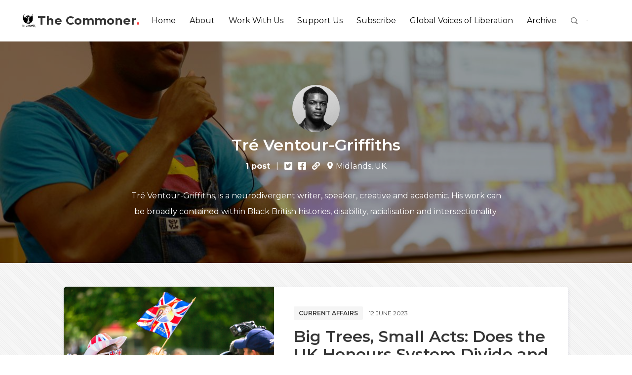

--- FILE ---
content_type: text/html; charset=utf-8
request_url: https://www.thecommoner.org.uk/author/trevg/
body_size: 5042
content:
<!DOCTYPE html>
<html lang="en" class="has-spaced-navbar-fixed-top">

<head>
    <meta charset="utf-8" />
    <meta http-equiv="X-UA-Compatible" content="IE=edge" />

    <title>Tré Ventour-Griffiths - The Commoner</title>
    <meta name="HandheldFriendly" content="True" />
    <meta name="viewport" content="width=device-width, initial-scale=1.0, user-scalable=no">
    <meta name="apple-mobile-web-app-capable" content="yes" />

    <meta name="description" content="Tré Ventour-Griffiths, is a neurodivergent writer, speaker, creative and academic. His work can be broadly contained within Black British histories, disability, racialisation and intersectionality.">
    <link rel="icon" href="https://www.thecommoner.org.uk/content/images/size/w256h256/2020/11/thecommoner_logo_bw---Copy-4.png" type="image/png">
    <link rel="canonical" href="https://www.thecommoner.org.uk/author/trevg/">
    <meta name="referrer" content="no-referrer-when-downgrade">
    
    <meta property="og:site_name" content="The Commoner">
    <meta property="og:type" content="profile">
    <meta property="og:title" content="Tré Ventour-Griffiths - The Commoner">
    <meta property="og:description" content="Tré Ventour-Griffiths, is a neurodivergent writer, speaker, creative and academic. His work can be broadly contained within Black British histories, disability, racialisation and intersectionality.">
    <meta property="og:url" content="https://www.thecommoner.org.uk/author/trevg/">
    <meta property="og:image" content="https://www.thecommoner.org.uk/content/images/size/w1200/2023/06/C877C9A8-5459-44A3-83FB-7C71ACF7AE94.jpeg">
    <meta property="article:author" content="https://www.facebook.com/treventoured">
    <meta name="twitter:card" content="summary_large_image">
    <meta name="twitter:title" content="Tré Ventour-Griffiths - The Commoner">
    <meta name="twitter:description" content="Tré Ventour-Griffiths, is a neurodivergent writer, speaker, creative and academic. His work can be broadly contained within Black British histories, disability, racialisation and intersectionality.">
    <meta name="twitter:url" content="https://www.thecommoner.org.uk/author/trevg/">
    <meta name="twitter:image" content="https://www.thecommoner.org.uk/content/images/size/w1200/2023/06/C877C9A8-5459-44A3-83FB-7C71ACF7AE94.jpeg">
    <meta name="twitter:site" content="@thecommoner_">
    <meta name="twitter:creator" content="@treventoured">
    <meta property="og:image:width" content="1200">
    <meta property="og:image:height" content="800">
    
    <script type="application/ld+json">
{
    "@context": "https://schema.org",
    "@type": "Person",
    "sameAs": [
        "https://linktr.ee/treventoured",
        "https://www.facebook.com/treventoured",
        "https://x.com/treventoured"
    ],
    "name": "Tré Ventour-Griffiths",
    "url": "https://www.thecommoner.org.uk/author/trevg/",
    "image": {
        "@type": "ImageObject",
        "url": "https://www.thecommoner.org.uk/content/images/size/w1200/2023/06/C877C9A8-5459-44A3-83FB-7C71ACF7AE94.jpeg",
        "width": 1200,
        "height": 800
    },
    "mainEntityOfPage": "https://www.thecommoner.org.uk/author/trevg/",
    "description": "Tré Ventour-Griffiths, is a neurodivergent writer, speaker, creative and academic. His work can be broadly contained within Black British histories, disability, racialisation and intersectionality."
}
    </script>

    <meta name="generator" content="Ghost 6.12">
    <link rel="alternate" type="application/rss+xml" title="The Commoner" href="https://www.thecommoner.org.uk/rss/">
    <script defer src="https://cdn.jsdelivr.net/ghost/portal@~2.56/umd/portal.min.js" data-i18n="true" data-ghost="https://www.thecommoner.org.uk/" data-key="62ec71dc9585f3de02db73d29e" data-api="https://samuelclarke.ghost.io/ghost/api/content/" data-locale="en" crossorigin="anonymous"></script><style id="gh-members-styles">.gh-post-upgrade-cta-content,
.gh-post-upgrade-cta {
    display: flex;
    flex-direction: column;
    align-items: center;
    font-family: -apple-system, BlinkMacSystemFont, 'Segoe UI', Roboto, Oxygen, Ubuntu, Cantarell, 'Open Sans', 'Helvetica Neue', sans-serif;
    text-align: center;
    width: 100%;
    color: #ffffff;
    font-size: 16px;
}

.gh-post-upgrade-cta-content {
    border-radius: 8px;
    padding: 40px 4vw;
}

.gh-post-upgrade-cta h2 {
    color: #ffffff;
    font-size: 28px;
    letter-spacing: -0.2px;
    margin: 0;
    padding: 0;
}

.gh-post-upgrade-cta p {
    margin: 20px 0 0;
    padding: 0;
}

.gh-post-upgrade-cta small {
    font-size: 16px;
    letter-spacing: -0.2px;
}

.gh-post-upgrade-cta a {
    color: #ffffff;
    cursor: pointer;
    font-weight: 500;
    box-shadow: none;
    text-decoration: underline;
}

.gh-post-upgrade-cta a:hover {
    color: #ffffff;
    opacity: 0.8;
    box-shadow: none;
    text-decoration: underline;
}

.gh-post-upgrade-cta a.gh-btn {
    display: block;
    background: #ffffff;
    text-decoration: none;
    margin: 28px 0 0;
    padding: 8px 18px;
    border-radius: 4px;
    font-size: 16px;
    font-weight: 600;
}

.gh-post-upgrade-cta a.gh-btn:hover {
    opacity: 0.92;
}</style>
    <script defer src="https://cdn.jsdelivr.net/ghost/sodo-search@~1.8/umd/sodo-search.min.js" data-key="62ec71dc9585f3de02db73d29e" data-styles="https://cdn.jsdelivr.net/ghost/sodo-search@~1.8/umd/main.css" data-sodo-search="https://samuelclarke.ghost.io/" data-locale="en" crossorigin="anonymous"></script>
    
    <link href="https://www.thecommoner.org.uk/webmentions/receive/" rel="webmention">
    <script defer src="/public/cards.min.js?v=58607cae17"></script>
    <link rel="stylesheet" type="text/css" href="/public/cards.min.css?v=58607cae17">
    <script defer src="/public/member-attribution.min.js?v=58607cae17"></script>
    <script defer src="/public/ghost-stats.min.js?v=58607cae17" data-stringify-payload="false" data-datasource="analytics_events" data-storage="localStorage" data-host="https://www.thecommoner.org.uk/.ghost/analytics/api/v1/page_hit"  tb_site_uuid="9dc9ce95-95b3-4869-8c2d-2ddda9d10a41" tb_post_uuid="undefined" tb_post_type="null" tb_member_uuid="undefined" tb_member_status="undefined"></script><style>:root {--ghost-accent-color: #15171A;}</style>
    <style>
    body { font-family: georgia; }
</style>
<!-- Global site tag (gtag.js) - Google Analytics -->
<script async src="https://www.googletagmanager.com/gtag/js?id=UA-159989327-1"></script>
<script>
  window.dataLayer = window.dataLayer || [];
  function gtag(){dataLayer.push(arguments);}
  gtag('js', new Date());

  gtag('config', 'UA-159989327-1');
</script>
<script>
  var show_search = true; // default:false
  var search_key = '671dd22ae63c36a4244db33187';
  var search_url = 'https://samuelclarke.ghost.io';
</script>
<script>
  var show_showcase = true; //default: false
</script>

    <link rel="stylesheet" type="text/css" href="https://www.thecommoner.org.uk/assets/css/main.css?v=58607cae17" />

    <link href="https://fonts.googleapis.com/css?family=Montserrat:400,600,700&display=swap" rel="stylesheet">

    <link href="https://cdnjs.cloudflare.com/ajax/libs/bulma/0.7.5/css/bulma.min.css" rel="stylesheet">

    <link rel="stylesheet" href="https://cdn.jsdelivr.net/npm/katex@0.10.2/dist/katex.min.css" integrity="sha384-yFRtMMDnQtDRO8rLpMIKrtPCD5jdktao2TV19YiZYWMDkUR5GQZR/NOVTdquEx1j" crossorigin="anonymous">
    
    <link rel="stylesheet" type="text/css" href="https://www.thecommoner.org.uk/assets/css/prism.css?v=58607cae17" />

</head>

<body class="has-background-light-line">

    <header>
    <nav id="navbar" class="navbar is-white is-spaced has-shadow-thin is-montserrat is-fixed-top" style="z-index:999;" role="navigation" aria-label="main navigation">
        <div class="navbar-brand">
                <div class="navbar-item text-logo">
                    <a class="align-vcentered" href="https://www.thecommoner.org.uk" alt="The Commoner" title="The Commoner - A publication of anarchist theory, art, history and perspectives.">
                            <img src="https://www.thecommoner.org.uk/content/images/2020/11/thecommoner_logo_bw---Copy-4.png">
                        The Commoner<span>.</span>
                    </a>
                </div>

            <a role="button" class="navbar-burger burger" aria-label="menu" aria-expanded="false" data-target="navbarPrimary">
                <span aria-hidden="true"></span>
                <span aria-hidden="true"></span>
                <span aria-hidden="true"></span>
            </a>

        </div>

        <div id="navbarPrimary" class="navbar-menu">

            <div class="navbar-start">
                <!-- navigation -->
<a class="navbar-item " href="https://www.thecommoner.org.uk/">Home</a>
<a class="navbar-item " href="https://www.thecommoner.org.uk/about/">About</a>
<a class="navbar-item " href="https://www.thecommoner.org.uk/work-with-us/">Work With Us</a>
<a class="navbar-item " href="https://www.thecommoner.org.uk/support-us/">Support Us</a>
<a class="navbar-item " href="https://www.thecommoner.org.uk/subscribe/">Subscribe</a>
<a class="navbar-item " href="https://www.thecommoner.org.uk/tag/global-voices-of-liberation/">Global Voices of Liberation</a>
<a class="navbar-item " href="https://www.thecommoner.org.uk/archive/">Archive</a>
<div class="navbar-item" id="search-btn">
      <i class="iconfont icon-search"></i>
</div>
<div class="fizzy-search">
    <div class="field has-addons" style="display:none" id="search-form">
        <div class="control has-icons-left">
            <input id="search-input" class="input" placeholder="Search">
            <span class="icon is-left">
                <i class="iconfont icon-search"></i>
            </span>
        </div>
        <div class="control"  id="close-btn">
            <button type="submit" class="button"><i class="iconfont icon-cross"></i></button>
        </div>
    </div>
    <div id="search-results"></div>
</div>                    
            </div>
        </div>
    </nav>
</header>
    

<section class="hero tag-list-header is-bold bg-cover-center" style="background-image:url(/content/images/size/w1200/2023/06/C877C9A8-5459-44A3-83FB-7C71ACF7AE94.jpeg);">
  <div class="hero-body has-dark-modal is-montserrat">
    <div class="about-author container has-text-centered">
        <figure class="image is-96x96 is-margin-auto">
            <img class="image-squared is-rounded" src="/content/images/size/w300/2023/06/QKT4Lang_400x400.jpg" alt="Tré Ventour-Griffiths" title="Tré Ventour-Griffiths">
        </figure>
        <h1 class="title has-padding-05 has-text-white">
            Tré Ventour-Griffiths
        </h1>
        <h2 class="subtitle has-text-white">
        <ul class="meta-info is-size-6">
            <li class="has-text-weight-bold">1 post</li>
            <li>|</li>
            <li><a href="https://x.com/treventoured" class="has-text-white" target="_blank"><i class="iconfont icon-twitter"></i></a></li>
            <li><a href="https://www.facebook.com/treventoured" class="has-text-white" target="_blank"><i class="iconfont icon-facebook"></i></a></li>
            <li><a href="https://linktr.ee/treventoured" class="has-text-white" target="_blank"><i class="iconfont icon-link"></i></a></li>
            <li><i class="iconfont icon-location"></i> Midlands, UK</li>
        </ul>
        </h2>
        <div class="has-text-white is-centered is-margin-auto" style="max-width:760px;">
                Tré Ventour-Griffiths, is a neurodivergent writer, speaker, creative and academic. His work can be broadly contained within Black British histories, disability, racialisation and intersectionality.
        </div>
    </div>
  </div>
</section>

<main class="section">
    <div class="columns">
        <div class="column is-hidden-touch is-1-desktop is-1-widescreen is-2-fullhd"></div>
        <div class="column is-12-tablet is-10-desktop is-10-widescreen is-8-fullhd">
            
                    <article class="box is-paddingless is-clipped has-shadow-lift margin-bottom-25 can-scale">
    <div class="columns post-card is-marginless">
            <a class="column is-hidden-mobile is-paddingless" href="/big-trees-small-acts-does-the-uk-honours-system-divide-and-rule-black-british-media/" alt="Big Trees, Small Acts: Does the UK Honours System Divide and Rule Black British Media?" title="Big Trees, Small Acts: Does the UK Honours System Divide and Rule Black British Media?">
                <div class="featured-image" style="background-image:url(/content/images/size/w600/2023/06/image-5-1.png);"></div>    
            </a>
            <a class="column is-hidden-tablet" href="/big-trees-small-acts-does-the-uk-honours-system-divide-and-rule-black-british-media/" alt="Big Trees, Small Acts: Does the UK Honours System Divide and Rule Black British Media?" title="Big Trees, Small Acts: Does the UK Honours System Divide and Rule Black British Media?">
                <div class="featured-image" style="background-image:url(/content/images/size/w600/2023/06/image-5-1.png);"></div>    
            </a>
        
        <div class="column is-7 is-paddingless">
            <div class="post-info">

                <div class="level is-mobile is-montserrat is-uppercase is-margin-bottom-1">
                    <div class="level-left">
                        <div class="level-item">
                            <div class="buttons are-small">
                                <a href="/tag/current-affairs/" class="button is-light has-text-weight-semibold">Current Affairs</a>
                            </div>
                        </div>
                        <div class="level-item is-size-7 ">
                            12 June 2023
                        </div>
                    </div>
                </div>

                <a href="/big-trees-small-acts-does-the-uk-honours-system-divide-and-rule-black-british-media/" class="is-montserrat has-text-black">
                    <h1 class="title is-3 is-size-5-mobile is-margin-bottom-1">Big Trees, Small Acts: Does the UK Honours System Divide and Rule Black British Media?</h1>
                </a>
                <p class="is-montserrat is-hidden-mobile" style="margin-bottom:1.5rem;">
                        Problematising the acceptance of colonial honorifics amongst Black media figures and anti-racists working in Britain.
                </p>

                <div class="media is-hidden-mobile">
                    <div class="media-left">
                        <div class="columns is-vcentered">
                            
                            <div class="column is-narrow">
                                <a href="/author/trevg/">
                                    <figure class="image is-32x32">
                                    <img class="image-squared round-border-6" src="
                                            /content/images/size/w64/2023/06/QKT4Lang_400x400.jpg
                                    " alt="Tré Ventour-Griffiths" title="Tré Ventour-Griffiths">
                                    </figure>
                                </a>
                            </div>

                            <div class="column is-narrow has-text-weight-bold is-hpaddingless">
                                <a href="/author/trevg/" class="has-text-grey-dark">Tré Ventour-Griffiths</a>
                            </div>
                        </div> 
                    </div>
                </div>
            </div>  
        </div>
    </div>
</article>

        </div>
        <div class="column is-hidden-touch"></div>
    </div>
</main>

<section class="section is-padding-top-05">
    <div class="container">
        <div class="buttons has-addons is-centered" aria-label="pagination">
        <span class="button is-static">1 / 1</span>
</div>
    </div>
</section>



    <footer class="footer is-centered" style="padding-bottom:3rem;">
    <div class="content has-text-centered">
        <p class="copyright">&copy; 2026 <a href="https://www.thecommoner.org.uk"><strong class="has-text-grey-darker">The Commoner</strong></a></p>
        <p class="declare has-text-grey">
            <script>
                if (typeof footer_text == 'undefined') {
                    var footer_text = "A publication of anarchist theory, art, history and perspectives.";
                };
            </script>
            <script>
                document.write(footer_text);
            </script>
            <br>Using <a href="https://fizzy.cc/fizzy-theme/" target="_blank" rel="noopener noreferrer"><strong>The Fizzy Theme</strong> v1.3.0 </a> | Published with <a href="https://ghost.org/" target="_blank" rel="noopener noreferrer"><strong>Ghost</strong></a>
            <br> Cover artwork by <a href="https://www.instagram.com/rosemariesutanto/" target="_blank" rel="noopener noreferrer"><strong>Rose(marie) Sutanto</strong></a>
        </p>
    </div>
</footer>
    <script src="https://unpkg.com/@tryghost/content-api@1.2.3/umd/content-api.min.js"></script>
    <script type="text/javascript" src="https://www.thecommoner.org.uk/assets/js/ghost-search.min.js?v=58607cae17"></script>
    <script type="text/javascript">
        let ghostSearch = new GhostSearch({
            key: search_key, // set var search_key in Site Header
            host: search_url, // set var search_url in Site Header
            input:   '#search-input',
            results: '#search-results',
            options: {
                limit: 10
            },
            template: function(result) {
                let url = [location.protocol, '//', location.host].join('');
                return '<a class="navbar-item" href="' + url + '/' + result.slug + '/">' + result.title + '</a>';  
            },
            on: {
                afterDisplay: function(results){
                    if (results.total == 0 && document.getElementById('search-input').value != '') {
                        let resultsElement = document.getElementById('search-results');
                        let e = document.createElement('p');
                        e.innerHTML = "<a class='navbar-item'>No results</a>";
                        resultsElement.appendChild(e.firstChild);
                    };
                }
            }
        })
    </script>

    

    <script src="https://www.thecommoner.org.uk/assets/js/popup.min.js?v=58607cae17"></script>

    <script src="https://cdnjs.cloudflare.com/ajax/libs/jquery/3.4.1/jquery.min.js"></script>
    
    <script src="https://www.thecommoner.org.uk/assets/js/main.js?v=58607cae17"></script>
    
    <script src="https://cdnjs.cloudflare.com/ajax/libs/slick-carousel/1.9.0/slick.min.js"></script>
    <script>
        $(document).ready(function(){
            $('#carousel-home').slick({
                autoplay: true,
                infinite: true,
                slidesToShow: 1,
                slidesToScroll: 1,
                arrows:false,
                dots: false,
                centerMode: false,
                focusOnSelect: false
            });
        });      
    </script>
    
    <script>
        if (typeof show_showcase == 'undefined') {var show_showcase = false;};
        if (show_showcase){$('#showcase').removeClass("is-hidden");};
        if (typeof fizzy_credit == 'undefined') {var fizzy_credit = true;};
        if (fizzy_credit){$('#fizzy-credit').removeClass("is-hidden");};
    </script>
</body>
</html>

--- FILE ---
content_type: text/css; charset=UTF-8
request_url: https://www.thecommoner.org.uk/assets/css/main.css?v=58607cae17
body_size: 6552
content:
/*
Theme Name: Fizzy
GitHub Repo: https://github.com/huangyuzhang/Fizzy-Theme
Version: 1.3.0
Description: A tasty blogging theme for Ghost 
Author: Yuzhang Huang
Author URI: https://yuzhang.me
*/

/* ====================== import ====================== */
/* Customized CSS ADD 2019.05.28*/
@import "custom.css"; 
@import "class.css"; 
@import "iconfont.css"; /* ADD 2019.09.25 */

/* ====================== over-write bulma default ====================== */
/* fix "has-spaced-navbar-fixed-top" cut off the top on mobile devices 2019.04.09 */
@media screen and (max-width: 1087px){
    body.has-spaced-navbar-fixed-top, html.has-spaced-navbar-fixed-top {
        padding-top: 3.25rem;
    }
}

/* listing padding on mobile*/
@media screen and (max-width: 768px){
    main.section {
        padding: 1.5rem !important;
    }
}

/* inline code */
p code, blockquote code, li > code, table code, h2 code, h3 code{
	font-family: Consolas,Courier,monospace;
	color:#000;
	margin: 0 .15em!important;
	padding: .15em .3em !important;
    font-size: .85em!important;
	/* box-shadow: 0 0 1px #000; */
	border: 1px solid #ccc;
	border-radius: 3px!important;
	font-style:normal;
	/* white-space: nowrap; */
}
@media screen and (max-width: 768px){
    table code {
        white-space: nowrap;
    }
}

/* for code block background */
pre{border-radius:6px;}

/* overwrite prismjs line-number style 2019.07.30 */
pre[class*="language-"].line-numbers{
	padding-left: 3rem !important;
}

/* overwrite figcaption font size */
.content figure figcaption{
	font-size:1rem;
	margin-top:1rem;
}

/* overwrite figure spacing (code blocks) */
.content figure:not(:last-child){
	margin-bottom: 1em !important;
}
.content figure:not(:first-child) {
    margin-top: 1em !important;
}

/* navbar */
.navbar-start .navbar-item,.navbar-item img {
	margin-right: 0.25rem;
}
.navbar-start .navbar-item:hover{
	background-color: #f5f5f5 !important;
	box-shadow: 0 0px 1px 0 #ccc;
}
.navbar-start .nav-current {
	background-color: #eee;
	font-weight:600;
	box-shadow: 0 0px 1px 0 #ccc;
}
/* button */
.button{
	transition: all .3s ease;
}
/* strong */
strong{
	color: inherit !important;
}

/* fizzy credit button */
.btn-fizzy{
	background: linear-gradient(60deg,#fd5d5c, #7504dc);
	border-radius:6px;
}
.btn-fizzy-inner{
	background-color:#fff;
	margin: 1px;
    padding: 5px 12px;
	border-radius:5px;
}
.btn-fizzy-inner:hover{
	background-color:transparent;
	margin: 1px;
    padding: 5px 12px;
	border-radius:5px;
}
.btn-fizzy-inner .btn-fizzy-text{
	background: -webkit-linear-gradient(60deg,#fd5d5c, #7504dc);
    -webkit-background-clip: text;
	-webkit-text-fill-color: transparent;
	font-weight:600;
}
.btn-fizzy-inner:hover .btn-fizzy-text{
	background:#fff;
    -webkit-background-clip: text;
	-webkit-text-fill-color: transparent;
}
.navbar-dropdown .navbar-item{
	margin: 0 .5rem;
}

/* ====================== bulma & Prismjs conflict 2019.05.12 ====================== */
.content .tag, .content .number {
	display: inline;
	padding: inherit;
	font-size: inherit;
	line-height: inherit;
	text-align: inherit;
	vertical-align: inherit;
	border-radius: inherit;
	font-weight: inherit;
	white-space: inherit;
	background: inherit;
	margin: inherit;
  }
/* ====================== components ====================== */
.featured-label {
    position: absolute;
	/* background: linear-gradient(181deg, #fb3b3b,#e12828); */
	background: #fb3b3b;
    color: #fff;
    font-size: .875rem;
    font-weight: 600;
    letter-spacing: .5px;
    padding: 0 7px;
    border-radius: 4px;
    text-transform: uppercase;
}
.featured-label.large{
	font-size: 1.2rem;
}
@media screen and (max-width: 768px){
    .featured-label.large{
		font-size: 1rem;
	}
}
.badge {
	display: inline-block;
    padding: 2px 3px 3px;
	border: 1px solid;
	font-family: BlinkMacSystemFont,-apple-system,"Segoe UI",Roboto,Oxygen,Ubuntu,Cantarell,"Fira Sans","Droid Sans","Helvetica Neue",Helvetica,Arial,sans-serif;
    font-size: 14px !important;
    line-height: 1em !important;
    font-weight: 600 !important;
	text-align: center;
	vertical-align: middle;
    text-shadow: 0 -1px 0 rgba(0,0,0,.1);
    white-space: nowrap;
    user-select: none;
    border-radius: 2px;
	box-shadow: 0 1px 3px rgba(0,0,0,.15);
	margin-left:5px;
}
.badge.red {
    border-color: #ab2929;
    color: #fff;
    background: linear-gradient(#e34242,#ab2929);
}
.badge.yellow {
    border-color: #d5b70a;
    color: #fff;
    background: linear-gradient(#faf05e,#d5b70a);
}
.badge.green {
    border-color: #84a731;
    color: #fff;
    background: linear-gradient(#a4d037,#84a731);
}
.badge.blue {
    border-color: #3777bc;
    color: #fff;
    background: linear-gradient(#37a2d0,#3773bc);
}
.badge.purple {
    border-color: #721fae;
    color: #fff;
    background: linear-gradient(#c042e3,#721fae);
}
.can-scale{
	transition: all .3s;
}
.can-scale:hover{
	transform: scale(1.01);
	transition: all .5s ease;
}
.img-bg {
    background-position: center;
    background-size: cover;
    background-repeat: no-repeat;
}
/* ====================== fonts ====================== */
h1, h2, h3, h4, h5, h6, .is-montserrat{
	font-family:
	'Montserrat',
	-apple-system,
	BlinkMacSystemFont,
	"PingFang SC",
	"Heiti SC", 
	"STXihei", 
	"Microsoft YaHei",
	sans-serif;
}
.is-georgia {
	font-family: 
	Georgia, 
	-apple-system, 
	BlinkMacSystemFont,
	'Segoe UI',
	"PingFang SC", 
	"Microsoft YaHei", 
	"Heiti SC", 
	"STXihei", 
	sans-serif !important;
}
/* ====================== body ====================== 2019.04.11 */
html {
	scroll-behavior: smooth;
}
html,body{
	overflow-x: hidden;
}
/* ====================== header ====================== 2019.04.12 */

.navbar-brand .text-logo {
	font-weight:700;
	font-size:1.5rem;
}
.navbar-brand .navbar-item a {
	color: var(--text-black);
}
.navbar-brand .navbar-item span {
	color:var(--main-color);
}

/* search form 2019.05.30*/
.fizzy-search{
	/* position:relative; */
}
#search-btn{
	cursor: pointer;
	border-radius:4px;
	color:#7a7a7a;
}
#search-btn:hover{
	background-color: #f2f2f2;
	/* color:var(--main-color); */
}
#search-form{
	position: relative;
	margin-left:2px;
}
@media screen and (min-width:1089px){
	#search-form{margin-bottom:0!important;}
}
#search-input:focus{
	border-color:var(--main-color);
    box-shadow: 0 0 0 0.125em var(--shadow);
}
#close-btn:hover button{
	color:var(--main-color);
	border-color:var(--link-color-hover);
}
#search-results{
	z-index:3;
	position: absolute;
	border-radius: 6px;
	overflow:hidden;
    margin-left: 2px;
    box-shadow: 0 8px 8px rgba(10,10,10,.1), 0 0 0 1px rgba(10,10,10,.1);
    background-color: #fff;
}
@media screen and (max-width:768px){
	#search-results{
		margin: 0 1px !important;
	}
}
#search-results a {
    background: #fff;
	border-radius:3px;
	color:#333;
	word-spacing: 2.5px;
	margin:.5rem!important;
}
#search-results a:hover {
	font-weight:600;
	word-spacing: 1px;
    background: #f7f7f7;
	color:#333;
}
.fizzy-search .field:not(:last-child){margin-bottom:0!important;}
/* ====================== component: carousel ====================== 2019.04.09 */
.carousel{
	overflow: hidden;
	height:22.5rem;
	border-radius: 6px;
}
.carousel .carousel-item {
	overflow: hidden;
	position: relative; 
	height:22.5rem;
	padding:0!important;
	background-color:#fff !important; /* added background color as placeholder*/
}
@media screen and (max-width:768px){
	.carousel{
		height:12.5rem;
	}
	.carousel .carousel-item {
		height:12.5rem;
	}
}
.carousel-meta {
	position: absolute;
	bottom: 0;
    width: 100%;
	padding: 20px;
	z-index:6;
}
.carousel-tag,.tf-tag {
	display: inline-block;
	margin-bottom: 10px;
    position: relative;
    z-index: 4;
}
.carousel-tag a, .tf-tag a{
	background-color: rgba(0,0,0,.7);
    color: #fff;
	border-radius: 3px;
	display: inline-block;
    padding: 4px 5px;
    font-size: 1rem;
    line-height: 1;
    text-shadow: none;
    font-weight: 400;
}
.carousel-tag a:hover,.tf-tag a:hover {
	color:#000;
	background-color:#fff;
	box-shadow:0 0 5px rgba(0,0,0,.7);
}
.carousel-author{
	width:32px;
	height:32px;
}
.top-featured {
	height:360px;
}
.top-featured .box{
	background:unset;
}
.tf-item {
	position: relative; 
	overflow: hidden;
	height:10.5rem;
	margin-bottom:1.5rem;
	padding:0!important;
	background-color:#fff !important; /* added background color as placeholder*/
}
.tf-item:last-child {margin-bottom:0}
.tf-meta {
	position: absolute;
	bottom: 0;
    width: 100%;
    padding: 20px;
}
/* ====================== index ====================== 2019.04.09 */

/* index: post-card 2019.04.09 */
@media screen and (min-width: 769px){
	.post-card {
		min-height:250px;
	}
}
/* index: featured-image 2019.04.10 */
.featured-image {
	height:100%;
	/* border-radius: 8px 0 0 8px; */
	background-position: center center;
	background-repeat: no-repeat;
	background-size: cover;
	background-color:#e9f0f3; /* added background color as placeholder*/
}
@media screen and (max-width: 768px){
	.featured-image {
	min-height:140px;
	/* border-radius: 6px 6px 0 0; */
	}
}

/* index: post-meta 2019.04.09 updated: 2019.04.11 */
.post-info {
	position: relative;
}
@media screen and (max-width: 768px){
	.post-info {
		padding: 1rem;
	}
	.post-card.columns{margin-top:0;}
	.post-card .column{
		padding: 0;
	}
}
@media screen and (min-width: 769px) and (max-width: 1215px){
	.post-info {
		padding:2rem;
	}
}
@media screen and (min-width: 1216px){
	.post-info {
		padding:2.5rem;
	}
}

/* index: featured-label - Updated:2019.05.10 */
.post-info .featured-label {
	top: 10px;
	right: 10px;
	height: 28px;
    line-height: 28px;
}
.featured-label span{
	display:none;
}
.featured-label:hover span {
	display:inline-block;
}
@media screen and (max-width: 768px){
	.post-info .featured-label.has-img {
		top: -33px;
		right: 10px;
		height: 26px;
    	line-height: 26px;
	}
	.post-info .featured-label.no-img {
		top: 10px;
    	right: 20px;
		height: 24px;
    	line-height: 24px;
	}	
}

/* showcase 2019.05.30 */
.showcase{
	padding-bottom:0rem!important;
}
@media screen and (max-width: 768px){
	.showcase{
		padding-top:1.5rem!important;
		padding-bottom:1rem!important;
	}
}
/* ====================== post ====================== 2019.04.13 */

/* remove box border-radius in mobile device 2019.04.11 */
@media screen and (max-width: 768px){
	.single-article .box {border-radius: 0;} 
}
.single-article .featured-image {
    height: 400px;
    background-size: cover;
    background-position: center center;
    border-radius: 6px 6px 0 0;
}
@media screen and (max-width: 768px){
	.single-article .featured-image {
		height: 200px;
		border-radius:0;
	}
}
/* for featured-label 2019.05.10 */
.featured-image{position:relative;}
.featured-image .featured-label{
	bottom:10px;
	right:10px;
} 

/* default style for post content */
.single-article .post-wrap {
    max-width: 760px;
	padding: 48px 15px;
	font-size:1.15rem;
	margin: auto!important;
}
/* post heading size */
.post-wrap h1 {font-size:calc(1.4vw + 1.1rem)!important}
.post-wrap h2 {font-size:calc(1vw + 1rem)!important}
.post-wrap h3 {font-size:calc(0.8vw + 0.85rem)!important}
.post-wrap h4 {font-size:calc(0.7vw + 0.8rem)!important}
.post-wrap h5 {font-size:calc(0.65vw + 0.7rem)!important}
.post-wrap h6 {font-size:calc(0.55vw + 0.6rem)!important}
.post-wrap h2,.post-wrap h3, .post-wrap h4, .post-wrap h5, .post-wrap h6 {font-weight: 600 !important;}

/* post-content 2019.04.13 */
.post-wrap .post-content a {
	color:#000;
	word-break: break-word;
	border-bottom:1px dashed;
	transition: all .25s;
}
.post-wrap .post-content a:hover {
	color:var(--link-color-hover);
	border-bottom:1px solid;
}
/* hr */
.post-wrap .post-content hr{background: linear-gradient(90deg, rgba(254, 22, 97, 0.6) 0%, rgba(22, 93, 254, 0.5) 100%)}
/* list */
.post-wrap .post-content ul,.post-content ol{
	margin-left: 1.5em;
}
.post-wrap .post-content li+li {
	line-height: 1.4em;
}

/* Nested list */
.post-wrap .post-content ul ul {
	margin-top: 0.25em;
}
.post-wrap .post-content ul ul li {
	line-height: 1.4em;
}

/* code block */
.post-wrap .post-content pre code {
	display: block;
	line-height: 1.5em;
	font-size: 0.875rem !important;
	font-weight: 400;
	/* padding-bottom: 1.2em; */
}

/* image layout (temporary solution, may have some bugs 2019.04.14) */
/* fixed wide layout bug, but need a better way in the future */
.single-article .post-content figure{
	margin-left: 0rem; /* overwrite default 2rem */
	margin-right: 0rem; /* overwrite default 2rem */
}
.single-article .post-content .kg-embed-card {
    display: -ms-flexbox;
    display: flex;
    -ms-flex-direction: column;
    flex-direction: column;
    -ms-flex-align: center;
    align-items: center;
    margin-bottom: 2rem;
}
/* wide image */
.single-article .post-content .kg-width-full,.single-article .post-content .kg-width-wide {
	max-width: calc(100vw - 369px);
	width: calc(100vw - 369px);
	margin-left: calc(-50vw + 184.5px);
	margin-right: calc(-50vw + 185px);
	position: relative;
}
.single-article .post-content .kg-width-wide {
	max-width: calc(100vw - 441px);
    margin-left: calc(-50vw + 220px);
	margin-right: calc(-50vw + 220px);
	left: 50%;
	right: 50%;
}
.single-article .post-content .kg-width-wide img {
	/* max-width: 1100px; */
	width: 100%;
	height: auto;
}
@media screen and (min-width:1681px){
	.single-article .post-content .kg-width-wide {
		max-width: 90vw;
		width: calc(90vw - 520px);
		margin-left: calc(-45vw + 260px);
		margin-right: calc(-45vw + 260px);
	}
}
@media screen and (max-width:1680px){
	.single-article .post-content .kg-width-wide {
		max-width: 100vw;
		width: calc(100vw - 560px);
		margin-left: calc(-50vw + 280px);
		margin-right: calc(-50vw + 280px);
	}
}
@media screen and (max-width:1500px){
	.single-article .post-content .kg-width-wide {
		max-width: 100vw;
		width: calc(100vw - 460px);
		margin-left: calc(-50vw + 230px);
		margin-right: calc(-50vw + 230px);
	}
}
@media screen and (max-width:1279px){
	.single-article .post-content .kg-width-wide {
		max-width: calc(100vw - 220px);
		width: calc(100vw - 220px);
		margin-left: calc(-50vw + 110px);
		margin-right: calc(-50vw + 110px);
	}
}
@media screen and (max-width:1199px){
	.single-article .post-content .kg-width-wide {
		max-width: calc(100vw);
		width: calc(100vw);
		margin-left: calc(-50vw);
		margin-right: calc(-50vw);
	}
}
/* full width image */
.single-article .post-content .kg-width-full{
    max-width: 100vw;
	width: 100vw;
	margin: 0 calc(-50vw + 50%);
}
.single-article .post-content .kg-width-full img{
	max-height: 70vh;
	object-fit: cover;
	width:100%;
}
/* gallery */
.kg-gallery-card{
	margin: 1rem auto !important;
	width:100% !important;
	left:0!important;
	right:0!important;
}
.kg-gallery-card figcaption{
	/* margin-top:1rem; */
}
@media screen and (max-width:768px){
	.kg-gallery-card{width:100%;margin:1rem auto !important;}
}
.single-article .post-content .kg-gallery-container {
	max-width:100%;
    display: -ms-flexbox;
    display: flex;
    -ms-flex-direction: column;
    flex-direction: column;
}
.single-article .post-content .kg-gallery-row {
    display: -ms-flexbox;
    display: flex;
    -ms-flex-direction: row;
    flex-direction: row;
    -ms-flex-pack: center;
    justify-content: center;
}
.single-article .post-content .kg-gallery-image img {
    display: block;
    margin: 0;
    width: 100%;
    height: 100%}
.single-article .post-content .kg-gallery-row:not(:first-of-type) {
    margin: .25em 0 0 0;
}
.single-article .post-content .kg-gallery-image:not(:first-of-type) {
    margin: 0 0 0 .25em;
}

/* author */
.authors{
	margin-top:3rem;
}
.about-author{
	margin-top:1rem;
	padding:2.5rem!important;
	line-height:2;
	max-width: 560px;
	margin: 0 auto;
}
.about-author .name{font-size:1.25rem;font-weight:600;}
.about-author .author-avatar {
	border-radius:1.2rem!important;
	padding:5px!important;
}
.about-author .meta-info {
    padding: 0;
    margin: 0 0 8px 0;
	list-style: none;
}
.about-author .meta-info li {
    display: inline-block;
    margin: 0 4px 8px 4px;
    line-height: 1.5rem;
    font-size: 1rem;
}
.single-article .meta-info li:hover .iconfont,.single-article .meta-info li:hover span{
	color:#363636 !important;
}
.about-author .bio {
	min-height:3em;
    font-size: 1rem;
    line-height: 1.5;
    margin-bottom: 8px;
}

/* Blockquotes */
.single-article .post-wrap .post-content blockquote {
	color: var(--text-dark);
	line-height:1.5rem;
	border-left: 6px solid;
	border-radius: 6px;
    background-color: var(--bg-color-light);
	border-color: var(--main-color);
	box-shadow: 0 1px 1px var(--shadow);
    margin-left: -.5em;
    padding: .75em 1.25em;
    font-family: -apple-system, BlinkMacSystemFont, "PingFang SC", "Microsoft YaHei", sans-serif;
}
blockquote ul{
	margin-top:0 !important;
}

/* table  2019.07.10 */
.post-content table{
	overflow-x: auto;
	display:block;
	font-size: .9rem;
	margin: .5em 0 2.5em;
    max-width: 100%;
    width: auto !important;
    border-spacing: 0;
    border-collapse: collapse;
	font-family: -apple-system,BlinkMacSystemFont,Segoe UI,Roboto,Oxygen,Ubuntu,Cantarell,Open Sans,Helvetica Neue,sans-serif;
	white-space: nowrap;
}
table tr:first-child {border-top: solid 1px #dbdbdb;}
table tr:last-child {border-bottom: solid 1px #dbdbdb;}
table thead tr:first-child {border-left: solid 1px #dbdbdb;border-right: solid 1px #dbdbdb;}
table tr td:first-child {border-left: solid 1px #dbdbdb;}
table tr td:last-child {border-right: solid 1px #dbdbdb;}
.post-content table thead td,
.post-content table thead th{
	border-bottom:0;
}
.post-content tbody tr:nth-child(even){background-color: #f9f9f9;}
.post-content table tr:hover{
	background-color:rgba(66, 165, 245, 0.15);
}
.post-content table td:first-child {
    background-size: 20px 100%;
    background-repeat: no-repeat;
}
.post-content table td:last-child {
    background-position: 100% 0;
    background-size: 20px 100%;
    background-repeat: no-repeat;
}
.post-content table th {
    font-weight: 700;
    letter-spacing: 0.2px;
    text-align: left;
	background-color: #eee;
}
.post-content table th,
.post-content table td {
	padding: 6px 12px;
    border: #dbdbdb 1px solid;
}
/* table responsive 2019.07.10 */
@media screen and (max-width: 1279px) {
	.post-content table{
		white-space: nowrap;
	}
	.post-content table th,
	.post-content table td {
		border-width: 1px !important;
	}
}
@media screen and (max-width: 768px) {
	.post-content table{
		font-size:0.75rem;
	}
}
/* katex block: wide overflow scroll */
.post-content .katex-display{
	display:block;
	width:100%;
	overflow-x: auto;
	overflow-y: hidden;
	margin:.5em 0;
	padding:.5em 0;
}
/* katex font-size -> same as normal text */
.katex{
	font-size:1em !important;
}
/* ====================== post: TOC ====================== 2019.05.12 */
#toc, #toc-img {
	font-family:'Montserrat', sans-serif;
	border-radius:3px;
	background-color:white;
	/* box-shadow: 0 20px 40px rgba(12,12,94,.1) !important; */
}
/* not displaying below 1280px */
@media screen and (max-width: 1279px){
	#toc, #toc-img {
		display: none;
	}
}
#toc {
	position: fixed;
	top: 132px;
	margin-right:10px;
	padding-right:10px;
}
#toc-img.is-fixed {
	position: fixed;
	top: 132px;
}
#toc-img.is-absolute {
	position: absolute;
	top: 53px;
}

 #toc:before, #toc-img:before {
    /* content: "Table of Content"; */
    margin-left: 10px;
    border-bottom: 1px solid #333;
    margin-bottom: 10px;
    color: #333;
    display: inline-block;
}

 #toc a, #toc-img a {
    display: block;
    color: #aaa;
}

 #toc a:hover, #toc-img a:hover {
    padding: 0;
    border: none;
    color: #333;
}

 #toc .active a, #toc-img .active a {
	color: #333;
	font-weight:600;
}

 #toc ul, #toc-img ul {
	margin-left: 0;
	border-left: 1px solid #ddd;
	/* background-color: #fff; */
	/* margin-right:10px; */
	padding:0 10px 0 10px;
}
#toc ul:first-child, #toc-img ul:first-child {
	padding-top:10px;
}
#toc ul:last-child, #toc-img ul:last-child {
	padding-bottom:10px;
}
#toc ul ul, #toc-img ul ul{
	margin-left: 10px;
	border-left: 0;
	margin-right:0;
	padding:0;
}
#toc ul:first-child ul, #toc-img ul:first-child ul{
	padding-top:0px; /* fixed, need test */
}
#toc ul:last-child ul, #toc-img ul:last-child ul{
	padding-bottom:0;
}
#toc ul:not(:last-child) ul, #toc-img ul:not(:last-child) ul{
	padding-bottom:0;
}
 #toc li, #toc-img li {
    display: block;
}
/* ====================== post: aside ====================== 2019.04.11 */
@media screen and (min-width: 769px){
	.aside {
		padding-bottom: 3rem;
	}
}
.aside .card-frame{
	position:relative;
}
.aside .card-frame .nav-label{
	display:none;
	position: absolute;
	top:0px;
    z-index: 90;
    padding: 5px 10px;
	background-color: #fff;
	border-radius: 4px;
	font-weight: 600;
	transition: all .5s ease .5s;
}
.aside .card-frame:hover .nav-label{
	display: block;
    transition: all .5s ease .5s;
}
.aside .nav-label.left{
	left: 0px;
}
.aside .nav-label.right{
	right: 0px;
}
.aside .post-card{
	height:100%;
	display: flex;
	flex-direction: column;
	overflow: hidden;
	background: #fff center center;
	background-size: cover;
	border-radius: 6px;
	box-shadow: rgba(39,44,49,0.06) 8px 14px 38px, rgba(39, 44, 49, 0.03) 1px 3px 8px;
	transition: all 0.5s ease;
}
.aside .post-card:hover {
	box-shadow: rgba(39,44,49,0.07) 8px 28px 50px, rgba(39, 44, 49, 0.04) 1px 6px 12px;
	transition: all .3s ease;
	transform: scale(1.03);
}
.aside .featured-image {
	min-height: 190px;
	/* border-radius: 6px 6px 0 0; */
}
.aside .post-info {
	padding:20px;
}
@media screen and (min-width: 768px) and (max-width: 1087px){
	.aside .post-info {
		padding:20px;
	}
}

@media screen and (max-width: 768px){
	.aside .featured-image {
		min-height:150px;
	}
}
.aside .featured-label {
    top: -38px;
}
/* .aside .featured-label.no-img{
    top: 10px;
} */
@media screen and (max-width: 768px){
	.aside .post-info .featured-label.has-img {
		top: -34px;
		right: 10px;
		height: 24px;
    	line-height: 24px;
	}
	.aside .post-info .featured-label.no-img {
		top: 10px;
    	right: 10px;
		height: 24px;
    	line-height: 24px;
	}	
}
/* aside: tag list card */
.aside .tag-list {
	display: flex !important;
	flex-direction: column;
	justify-content: space-around;
	background-position: center center;
    background-repeat: no-repeat;
	background-size: cover;
}
.aside .tag-list-header {
	display: flex;
  	flex-direction: column;
    position: relative;
    z-index: 50;
    text-align: center;
}
.aside .tag-list-header-topic {
	padding: 0.5rem;
}
.aside .tag-list-content { 
	height:100%;
	position: relative;
    z-index: 50;
    -webkit-box-flex: 1;
    -ms-flex-positive: 1;
    flex-grow: 1;
    font-size: 1.7rem;
}
.aside .tag-list-content li {
    margin: 0;
    padding: 0;
    font-size: 1rem;
    line-height: 1.25em;
    font-weight: 200;
	letter-spacing: -.5px;
	/* box-shadow: #aaa 0 -1px 0 inset; */
}
.aside .tag-list-content a {
    display: block;
    padding: 20px 0;
    border-bottom: 1px solid hsla(0,0%,100%,.3);
    color: #fff;
    font-weight: 500;
    vertical-align: top;
    -webkit-transition: opacity .3s ease;
    transition: opacity .3s ease;
}
.aside .tag-list-content a:hover {
	border-bottom: 1px solid #fff;
}
.aside .tag-list-content a:hover > li {
	font-weight:600;
}
.aside .tag-list-footer {
	display: flex;
  	flex-direction: column;
    position: relative;
    margin: 15px 0 3px;
    text-align: center;
}
.aside .tag-list-footer a {
	color: #fff;
}
.aside .tag-list-footer a:hover > span {
	font-weight:600;
	color: #fff;
	border-bottom: 1px solid #fff;
}
.aside .box {
	height:100%;
}

/* ====================== template: Tag Archive ====================== 2019.04.14 */
.card-wrap {
	margin-bottom: 30px;
}
.tag-card {
	height: 100%;
    background-color: #fff;
    border-radius: 8px;
	box-shadow: 0 20px 40px rgba(12, 12, 94, .1);
	overflow: hidden;
}
.tag-card.no-image {
	display: -ms-flexbox;
    display: flex;
    -ms-flex-align: center;
    align-items: center;
}
.tag-card.no-image .tag-info {
	width: 100%}
	.tag-card .tag-image {
		/* height: 144px; */
		height: calc(90px + 3vw);
		border-radius: 8px 8px 0 0;
		background-size: cover;
		background-position: center center;
		box-shadow: 0px 1px 0px #ddd;
		background-color: #e9f0f3;
	}
	.tag-card .tag-image.noimg{
		background-color:#e9f0f3;
	}
	.tag-card .tag-image .mask{
		height:100%;
		widows: 100%;
		background-color: rgba(0, 0, 0, 0.3);
	}
	.tag-card:hover .tag-image .mask{
		background-color: transparent;
	}
	.tag-card .tag-info {
		padding: 16px;
		vertical-align: middle;
	}
	.tag-card .tag-info .tag-name {
		margin-bottom: .5rem;
		font-size: 1.5rem;
		font-weight: 600;
	}
	.tag-card .tag-info .tag-name {
		text-transform: capitalize;
		color: #222;
		transition: all .25s;
	}
	.tag-card:hover .tag-info .tag-name {
		color: #fb3c3b;
	}
	.tag-card .tag-info .post-count {
		color: #222;
	}
	.tag-list-header .title span{
		padding:0.5rem 1.5rem;
	}
.tag-archive-title{
	font-size: 2.5rem !important;
	font-weight:700;
}
.tag-archive-item{
	padding: 1rem !important;
}
/* ====================== template: Post Archive ====================== 2019.05.28 */
ul.post-archive{margin-left:0!important;line-height:2 !important;}
.post-archive-item{
	display:flex;
	justify-content: start;
	align-items: normal;
	flex-wrap: nowrap;
	line-height:2 !important;
	font-family: 'Montserrat',
				 -apple-system,
				 BlinkMacSystemFont,
				 "PingFang SC",
				 "Heiti SC", 
				 "STXihei", 
				 "Microsoft YaHei",
				 sans-serif !important;
}
.post-archive-item .date{
	margin-right:.75rem;
}
.post-archive-item a{
	border-bottom:0 !important;
}
.post-archive-item .subtitle{
	font-family: 'Montserrat',
				 -apple-system,
				 BlinkMacSystemFont,
				 "PingFang SC",
				 "Heiti SC", 
				 "STXihei", 
				 "Microsoft YaHei";
}
.post-archive-item .authors,.post-archive-item .authors a{
	color:#888;
	font-size:.9rem;
}
.post-archive .post-archive-item time{
	white-space: nowrap;
	width:75px;
}
/* ====================== template: Full Width ====================== 2019.05.10 */
.single-article .post-wrap.full-width {
	max-width: 960px;
	padding: 48px 15px;
	font-size: 1.25rem;
	line-height: 2;
	margin: auto!important;
}
/* ====================== footer ====================== 2019.04.12 */
.footer{
	box-shadow: 0 0px 1px 0 #bbb;
}
.declare a {
	color:#666;
	word-break: break-word;
	transition: all .25s;
    
}
.declare a:hover {
	color: var(--link-color-hover);
}

/* ====================== error page ====================== 2019.05.10 */
.error-wrap {
    margin: 0 auto;
    padding: 80px 30px;
    max-width: 760px;
}
.error-wrap .error-code {
	font-size: 5rem;
	line-height: 1.2;
	font-weight: 700;
	background-color: #222831;
	color: #fff;
	padding: 0 24px;
	border-radius: 8px;
	margin-bottom: 32px;
	display: -ms-inline-flexbox;
	display: inline-flex;
}
.error-wrap .error-message {
    font-weight: 600;
    margin-bottom: 16px;
}
.error-wrap .message-manual {
    margin-bottom: 32px;
}

/* ====================== bookmark card ====================== 2019.09.07 */
.kg-bookmark-container {
	display: flex;
	flex-wrap: wrap;
	color: black;
	text-decoration: none;
	margin: 0;
	border-radius: 6px;
	overflow: hidden;
	border: 1px solid #e5eff5 !important;
	box-shadow: 0 0 1px rgba(0,0,0,.06),0 2px 6px rgba(0,0,0,.03);
}
.kg-bookmark-card{
	margin:1em 0 !important;
}
.kg-bookmark-card a:hover {
	color: black !important;
}
.kg-bookmark-content {    
	flex-basis: 0;
	flex-grow: 999;
	min-width: 50%;
	padding: 20px;
	background-color: #fafafa;
	font-size: 1rem;
	line-height: 1;
	text-align: left;
	font-family: 'Montserrat',
				 -apple-system,
				 BlinkMacSystemFont,
				 "PingFang SC",
				 "Heiti SC", 
				 "STXihei", 
				 "Microsoft YaHei",
				 sans-serif;
}
.kg-bookmark-title {
	font-weight: 600;
	font-size: 1.2rem;
	line-height:1.5em;
	max-height: 3em;
    overflow-y: hidden;
}
@media screen and (max-width: 768px){
	.kg-bookmark-thumbnail {
		display: none;
	}
	.kg-bookmark-content {width:100%;}
	.kg-bookmark-title {font-size:1rem;}
	.kg-bookmark-description{font-size:.8rem;}
	.kg-bookmark-author,.kg-bookmark-publisher {white-space: nowrap;}
}
.kg-bookmark-card:hover .kg-bookmark-title{
	text-decoration: underline;
}
.kg-bookmark-card:hover .kg-bookmark-container{
	box-shadow: 0 3px 6px rgba(12,12,94,.1) !important;
}
.kg-bookmark-card:hover figcaption{
	text-shadow: 0 2px 6px rgba(12,12,94,.3) !important;
}
.kg-bookmark-description{ 
	color: #666;
}
.kg-bookmark-description,
.kg-bookmark-metadata {
	margin-top: .5em;
	line-height:1.5em;
	max-height: 3em;
	overflow-y: hidden;
}
.kg-bookmark-metadata {
	display:flex;
	align-items: center;
}
.kg-bookmark-thumbnail {
	flex-basis: 10rem;
	flex-grow: 1;
    position: relative; 
    min-width: 10rem; 
    max-height: 100%;
}
.kg-bookmark-thumbnail img {
	vertical-align: bottom;
	object-fit: cover;
	width: 100%;
	height:100%; 
    position: absolute;
    top: 0;
    left: 0;
    width: 100%;
    height: 100%;
    object-fit: cover;
    border-radius: 0 3px 3px 0;
}
.kg-bookmark-icon {
	width: 22px;
	height: 22px;
	margin-right: 8px;
	vertical-align: bottom;
}
.kg-bookmark-author:after {
	content: "\2022";
	margin: 0 6px;
}

--- FILE ---
content_type: text/css; charset=UTF-8
request_url: https://www.thecommoner.org.uk/assets/css/custom.css
body_size: -245
content:
/* ===== Customize Styles ===== */

/* global */
:root {
    --main-color: #fb3b3b;
    --secondary-color:#4472e4;
    --link-color-hover: #ff7a7a;
    --text-black: #333;
    --text-dark: #7a0404;
    --bg-color-light: #fff3f3;
    --shadow: rgba(238,95,91,0.25);
  }